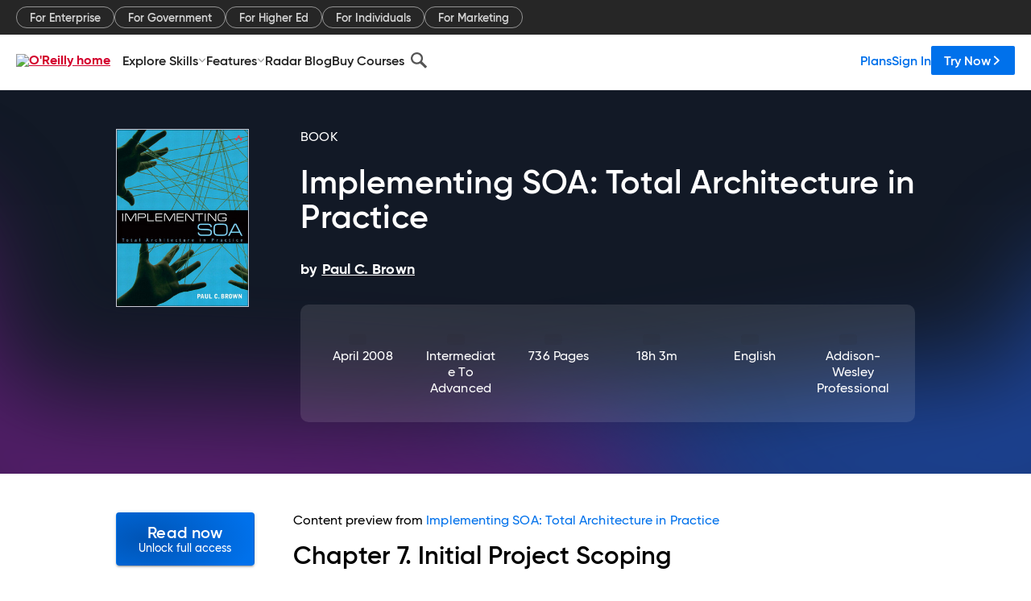

--- FILE ---
content_type: text/plain
request_url: https://c.6sc.co/?m=1
body_size: 1
content:
6suuid=8aaa37170d4b000045b57e6902000000bca10c00